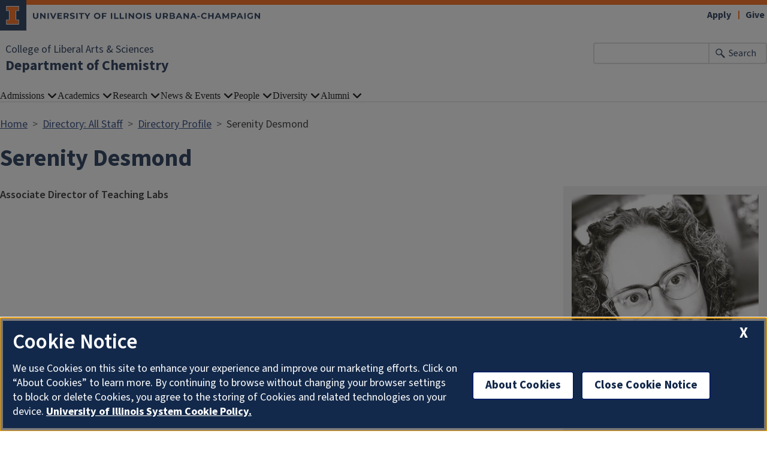

--- FILE ---
content_type: text/html; charset=UTF-8
request_url: https://chemistry.illinois.edu/directory/profile/sdesmond
body_size: 6056
content:

<!DOCTYPE html>
<html lang="en" dir="ltr" prefix="og: https://ogp.me/ns#">
  <head>
    <meta charset="utf-8" />
<script async src="https://www.googletagmanager.com/gtag/js?id=G-9XPTLGE6PR"></script>
<script>window.dataLayer = window.dataLayer || [];function gtag(){dataLayer.push(arguments)};gtag("js", new Date());gtag("set", "developer_id.dMDhkMT", true);gtag("config", "G-9XPTLGE6PR", {"groups":"default","cookie_domain":"chemistry.illinois.edu","page_placeholder":"PLACEHOLDER_page_location"});gtag("config", "G-E1LFESM7DF", {"groups":"default","cookie_domain":"chemistry.illinois.edu","page_placeholder":"PLACEHOLDER_page_location"});</script>
<link rel="canonical" href="https://chemistry.illinois.edu/directory/profile/sdesmond" />
<meta name="Generator" content="Drupal 10 (https://www.drupal.org)" />
<meta name="MobileOptimized" content="width" />
<meta name="HandheldFriendly" content="true" />
<meta name="viewport" content="width=device-width, initial-scale=1.0" />
<link rel="icon" href="/themes/contrib/illinois_framework_theme/favicon.ico" type="image/vnd.microsoft.icon" />

    <link rel="dns-prefetch" href="//cdn.brand.illinois.edu">
    <link rel="dns-prefetch" href="//cdn.toolkit.illinois.edu">
    <link rel="dns-prefetch" href="//cdn.disability.illinois.edu">
    <link rel="dns-prefetch" href="//onetrust.techservices.illinois.edu">
    <script src="https://onetrust.techservices.illinois.edu/scripttemplates/otSDKStub.js"  type="text/javascript" charset="UTF-8" data-domain-script="26be7d61-2017-4ea7-8a8b-8f1704889763"></script>
      <script type="text/javascript">function OptanonWrapper() { }</script>    <title>Serenity Desmond | Department of Chemistry | Illinois</title>
    <link rel="stylesheet" media="all" href="/sites/default/files/css/css_iqyvMIxZvleWhIumkS1wpDCeV_AiJmT50bzhB8Kcil0.css?delta=0&amp;language=en&amp;theme=illinois_framework_theme&amp;include=eJx1j10KwzAMgy-ULA9j5ylJ6namdlxsb6E7_f5gG4O-CBl9yKiIuLnm9ZRKNgjle88kJVM03wjb_JswmOUZLFRRSE2UM-ENAtLUhxEVqotu6ePiqjIhPYFHlaANk2aGLroMfgaG_1-7nIvQgh6P-0iHEqvwKg2aW7DNHPg97orQLb30wDJeCO4tPGSf" />
<link rel="stylesheet" media="all" href="/sites/default/files/css/css_3gMaCFFxdUvfWdolmPtaQvqT47Zj0c9hpttdIre7CBQ.css?delta=1&amp;language=en&amp;theme=illinois_framework_theme&amp;include=eJx1j10KwzAMgy-ULA9j5ylJ6namdlxsb6E7_f5gG4O-CBl9yKiIuLnm9ZRKNgjle88kJVM03wjb_JswmOUZLFRRSE2UM-ENAtLUhxEVqotu6ePiqjIhPYFHlaANk2aGLroMfgaG_1-7nIvQgh6P-0iHEqvwKg2aW7DNHPg97orQLb30wDJeCO4tPGSf" />
<link rel="stylesheet" media="all" href="https://cdn.toolkit.illinois.edu/3/toolkit.css" />
<link rel="stylesheet" media="all" href="https://cdn.toolkit.illinois.edu/2.16/toolkit.css" />

    <script src="https://cdn.toolkit.illinois.edu/3/toolkit.js" type="module" blocking="render"></script>
<script src="https://cdn.toolkit.illinois.edu/2.16/toolkit.js"></script>

  </head>
    <body class="logged-out">
        <div class="visually-hidden-focusable skip-link p-3 container">
      <a href="#main-content" class="p-2">Skip to main content</a>
    </div>
    
      <div class="dialog-off-canvas-main-canvas d-flex flex-column h-100" data-off-canvas-main-canvas>
    



<div class="layout-container">
    <ilw-header>
            <a slot="primary-unit" href="https://las.illinois.edu">College of Liberal Arts &amp; Sciences</a>
        <a slot="site-name" href="/">Department of Chemistry</a>
  <form slot="search" method="get" action="/search/node" role="search">
    <input type="search" name="keys" aria-labelledby="search-button">
    <button id="search-button" type="submit">Search</button>
  </form>
  <nav slot="links" aria-label="Utility">
    <ul>
                                        <li><a id="il-link--1" href="https://apply.illinois.edu/">Apply</a></li>
                                                <li><a id="il-link--2" href="/giving">Give</a></li>
                                                </ul>
  </nav>
  <ilw-header-menu slot="navigation">
          

        
        <ul>
                  <li>
          <ilw-header-menu-section>
        <span slot="label">Admissions</span>
                <ul>
                  <li>
    <a href="/admissions/undergraduate-admissions">Undergraduate</a>
    </li>

                  <li>
    <a href="/admissions/chemistry-graduate-admissions">Graduate</a>
    </li>

                  <li>
    <a href="/admissions/getting-know-our-graduate-students">Meet Our Graduate Students</a>
    </li>

                  <li>
    <a href="/admissions/why-study-chemistry">Why Study Chemistry</a>
    </li>

                  <li>
    <a href="http://osfa.illinois.edu/">Student Financial Aid</a>
    </li>

                  <li>
    <a href="http://admissions.illinois.edu/apply/">Undergraduate Application</a>
    </li>

                  <li>
    <a href="http://www.grad.illinois.edu/admissions/apply">Graduate Application</a>
    </li>

                  <li>
    <a href="http://admissions.illinois.edu/visit/">Visit Illinois</a>
    </li>

          </ul>
  
      </ilw-header-menu-section>
    </li>

                  <li>
          <ilw-header-menu-section>
        <span slot="label">Academics</span>
                <ul>
                  <li>
    <a href="/academics/undergraduate-studies">Undergraduate Studies</a>
    </li>

                  <li>
    <a href="/academics/general-chemistry">General Chemistry</a>
    </li>

                  <li>
    <a href="/academics/current-graduate-students">Graduate Studies</a>
    </li>

                  <li>
    <a href="/academics/bylaws-policy-manual">Bylaws &amp; Policy Manual</a>
    </li>

                  <li>
    <a href="/clc">Chemistry Learning Center</a>
    </li>

                  <li>
    <a href="/academics/course-catalog">Course Listing</a>
    </li>

                  <li>
    <a href="https://scs.illinois.edu/alumni-students/advising">SCS Academic Advising Office</a>
    </li>

          </ul>
  
      </ilw-header-menu-section>
    </li>

                  <li>
          <ilw-header-menu-section>
        <span slot="label">Research</span>
                <ul>
                  <li>
    <a href="/research/your-future-chemistry-begins-here">Research Overview</a>
    </li>

                  <li>
    <a href="/research/areas/analytical-chemistry">Analytical Chemistry</a>
    </li>

                  <li>
    <a href="/research/areas/chemical-biology">Chemical Biology</a>
    </li>

                  <li>
    <a href="/research/areas/inorganic-chemistry">Inorganic Chemistry</a>
    </li>

                  <li>
    <a href="/research/areas/materials-chemistry">Materials Chemistry</a>
    </li>

                  <li>
    <a href="/research/areas/organic-chemistry">Organic Chemistry</a>
    </li>

                  <li>
    <a href="/research/areas/physical-chemistry">Physical Chemistry</a>
    </li>

                  <li>
    <a href="/research/research-concentrations">Research Concentrations</a>
    </li>

                  <li>
    <a href="/research/undergraduate-research-apply-what-you-learn-classroom">Undergraduate Research</a>
    </li>

          </ul>
  
      </ilw-header-menu-section>
    </li>

                  <li>
          <ilw-header-menu-section>
        <span slot="label">News &amp; Events</span>
                <ul>
                  <li>
    <a href="https://calendars.illinois.edu/list/1381">Chemistry Master Calendar</a>
    </li>

                  <li>
    <a href="/news-events/chemistry-newsletter">E-newsletter</a>
    </li>

                  <li>
    <a href="/news-events/events">Events</a>
    </li>

                  <li>
    <a href="/about/department-chemistry-history">History</a>
    </li>

                  <li>
    <a href="/news">News</a>
    </li>

                  <li>
    <a href="/news-events/public-engagement-and-outreach">Public Engagement and Outreach</a>
    </li>

                  <li>
    <a href="/news-events/seminars">Seminars</a>
    </li>

                  <li>
    <a href="https://scs.illinois.edu/academics/welcome-alumni-and-friends/celebrating-our-sesquicentennial-1867-2017">Sesquicentennial Archives</a>
    </li>

                  <li>
    <a href="/news-events/annual-report-archive-2017-2024">Annual Report Archive</a>
    </li>

          </ul>
  
      </ilw-header-menu-section>
    </li>

                  <li>
          <ilw-header-menu-section>
        <span slot="label">People</span>
                <ul>
                  <li>
    <a href="/people/department-administration">Administration</a>
    </li>

                  <li>
    <a href="/directory/faculty-by-type">Faculty</a>
    </li>

                  <li>
    <a href="/directory/all-staff">All Faculty &amp; Staff</a>
    </li>

                  <li>
    <a href="/people/student-organizations-associated-department-chemistry">Student Organizations</a>
    </li>

                  <li>
    <a href="/people/history-chemistry-begins-universitys-founding-1867">History</a>
    </li>

                  <li>
    <a href="/people/careers">Careers</a>
    </li>

                  <li>
    <a href="/about/about/illini-chemists">Illini Chemists</a>
    </li>

                  <li>
    <a href="/people/memoriam">In Memoriam</a>
    </li>

                  <li>
    <a href="https://uofichemistry.martinonesource.com/university_of_illinois_departme/shop/home">Merchandise</a>
    </li>

                  <li>
    <a href="/about/nobel-prize-winners">Nobel Prize Winners</a>
    </li>

                  <li>
    <a href="/people/teachers-ranked-excellent-their-students">Teachers Ranked as Excellent by their Students</a>
    </li>

          </ul>
  
      </ilw-header-menu-section>
    </li>

                  <li>
          <ilw-header-menu-section>
        <span slot="label">Diversity</span>
                <ul>
                  <li>
    <a href="/diversity/community-building-and-program-climate">Community Building and Program Climate</a>
    </li>

                  <li>
    <a href="/diversity/climate-and-diversity-action-plan">Climate and Diversity Action Plan</a>
    </li>

                  <li>
    <a href="/diversity/community-building-committee">Community Building Committee</a>
    </li>

                  <li>
    <a href="/diversity/community-values-expectations">Community Values &amp; Expectations</a>
    </li>

                  <li>
    <a href="/diversity/community-events">Events</a>
    </li>

                  <li>
    <a href="/diversity/community-student-wellness-initiatives">Initiatives</a>
    </li>

                  <li>
    <a href="/diversity/departmental-organizations">Organizations</a>
    </li>

                  <li>
    <a href="/diversity/diversity-resources">Resources</a>
    </li>

          </ul>
  
      </ilw-header-menu-section>
    </li>

                  <li>
          <ilw-header-menu-section>
        <span slot="label">Alumni</span>
                <ul>
                  <li>
    <a href="/alumni/alumni-news-events">Alumni News &amp; Events</a>
    </li>

                  <li>
    <a href="/alumni/recent-graduate-features">Recent graduate features</a>
    </li>

                  <li>
    <a href="/alumni/your-gifts-make-difference">Donate to Chemistry</a>
    </li>

                  <li>
    <a href="/about/department-chemistry-history">History</a>
    </li>

          </ul>
  
      </ilw-header-menu-section>
    </li>

          </ul>
  




  

      </ilw-header-menu>
</ilw-header>

    <div class="region region-breadcrumb l-region l-region--breadcrumb">
    <div id="block-illinois-framework-theme-breadcrumbs" class="block block-system block-system-breadcrumb-block">
  
    
        <nav aria-label="breadcrumb">
    <h2 id="system-breadcrumb" class="visually-hidden">Breadcrumb</h2>
    <ol class="breadcrumb">
          <li class="breadcrumb-item">
                  <a href="/">Home</a>
              </li>
          <li class="breadcrumb-item">
                  <a href="/directory">Directory: All Staff</a>
              </li>
          <li class="breadcrumb-item">
                  <a href="/directory/profile">Directory Profile</a>
              </li>
          <li class="breadcrumb-item">
                  Serenity Desmond
              </li>
        </ol>
  </nav>

  </div>

  </div>

    <div class="region region-highlighted l-region l-region--highlighted">
    <div data-drupal-messages-fallback class="hidden"></div>

  </div>

    <div class="region region-help l-region l-region--help">
    <div id="block-illinois-framework-theme-page-title" class="block block-core block-page-title-block">
  
    
      
  <h1>Serenity Desmond</h1>


  </div>

  </div>

  
  <main id="main-content" tabindex="-1" class="region region-content l-region l-region--content " role="main">
          <div class="il-content-without-section-nav">
            <div class="il-content">
            <div class="region region-content l-region l-region--content">
    <div id="block-illinois-framework-theme-content" class="block block-system block-system-main-block">
  
    
      <div class="views-element-container"><div class="js-view-dom-id-cb1eca00a506a9bfb9cc492936c992ece89c0b40d5e502cd6945632ff8c7641b">
  
  
  

  
  
  

      <div>
<article class="profile">
  
      <div class="layout layout--profile">
          <div  class="layout__region layout__region--contact">
        <div class="block block-layout-builder block-field-blockuseruserfield-dircore-photo-local">
  
    
      <div class="field field-user--field-dircore-photo-local field-name-field-dircore-photo field-type-image field-label-hidden has-single"><div class="field__items"><div class="field__item">  <img loading="lazy" src="/sites/default/files/styles/directory_profile/public/profile-photo/serenity%20updated%202-2021-cropped300.jpg?itok=pIdE1Bqf" width="500" height="500" alt="Profile picture for Serenity Desmond" class="img-fluid image-style-directory-profile" />


</div></div>
</div>

  </div>
<div class="block block-layout-builder block-field-blockuseruserfield-dircore-address-local">
  
    
      <div class="field field-user--field-dircore-address-local field-name-field-dircore-address field-type-string-long field-label-above has-single"><h2 class="profile-label">Contact Information</h2><div class="field__items"><div class="field__item">Department of Chemistry<br />
3015 Chem Annex (CA)<br />
Urbana, IL 61801</div></div>
</div>

  </div>
<div class="block block-layout-builder block-field-blockuseruserfield-dircore-phone-local">
  
    
      <div class="field field-user--field-dircore-phone-local field-name-field-dircore-phone field-type-string field-label-hidden has-single"><div class="field__items"><a class="field__item" href="tel:(217) 244-3428">(217) 244-3428</a></div>
</div>

  </div>
<div class="block block-layout-builder block-field-blockuseruserfield-dircore-email">
  
    
      <div class="field field-user--field-dircore-email field-name-field-dircore-email field-type-email field-label-hidden has-single"><div class="field__items"><div class="field__item"><a href="mailto:sdesmond@illinois.edu">sdesmond@illinois.edu</a></div></div>
</div>

  </div>

                              <div class="directory__profile-edit"><a rel="nofollow" href="/saml_login?ReturnTo=https://chemistry.illinois.edu/user/943/edit%3Fdestination%3D/directory/profile/sdesmond">Edit Your Profile</a></div>
                        </div>
    
          <div  class="layout__region layout__region--profile">
        <div class="block block-layout-builder block-field-blockuseruserfield-dircore-appt-title-local">
  
    
      <div class="field field-user--field-dircore-appt-title-local field-name-field-dircore-appt-title field-type-string field-label-hidden has-single"><div class="field__items"><div class="field__item">Associate Director of Teaching Labs</div></div>
</div>

  </div>

      </div>
      </div>
</article>
</div>

    

  
  

  
  
</div>
</div>

  </div>
<div id="block-illinois-framework-theme-headingalignmentfixtemporary" class="block block-block-content block-block-content6cb3d8bf-acdd-4044-a72e-c1b2bd447efc">
  
    
      
            <div class="clearfix text-formatted field field--name-body field--type-text-with-summary field--label-hidden field__item"><style>
.text-align-center {
    text-align: center !important;
}
.text-align-right{
text-align: right !important;
}
</style></div>
      
  </div>

  </div>

        </div>
      </div>
  </main>
  
<ilw-footer>
            <a slot="primary-unit" href="https://las.illinois.edu">College of Liberal Arts &amp; Sciences</a>
        <a slot="site-name" href="/">Department of Chemistry</a>
  <nav slot="social" aria-label="Social media">
    <ul>
              <li><a data-service="instagram" href="https://www.instagram.com/chemistryatillinois/">Instagram</a></li>
                    <li><a data-service="facebook" href="https://www.facebook.com/chemistryatillinois/">Facebook</a></li>
                    <li><a data-service="x" href="https://twitter.com/chemistryuiuc">x</a></li>
                    <li><a data-service="youtube" href="https://www.youtube.com/channel/UCD9JFA6ZuE8rkgasHuFj1pQ">YouTube</a></li>
                    <li><a data-service="linkedin" href="https://linkedin.com/company/chemistry-at-illinois">LinkedIn</a></li>
                                                          </ul>
  </nav>
  <address slot="address">
    <p>
              505 South Mathews Avenue
          </p>
        <p>
              Urbana,
                    IL
                    61801
          </p>
          <p><a href="tel:(217) 333-5071">(217) 333-5071</a></p>
              <p>Email: <a href="mailto:chemistry@illinois.edu">chemistry@illinois.edu</a></p>
              <div class="footer-colleges">
                                                                                                </div>
      </address>
  <div slot="actions">
                                                                                                                      <a href="/saml_login?destination=/directory/profile/sdesmond" rel="nofollow">Login</a>
  </div>
  <div class="footer-menus">
    <div>
              <nav aria-label="Campus Footer Links"><div id="block-footermenufirst" class="block block-system block-system-menu-blockfooter-menu-first">
  
      <h2>Additional Resources</h2>
    
      
        <ul data-block="footer" region="footer" class="nav navbar-nav">
                  <li class="nav-item">
        <a href="/about/about-department" class="nav-link dropdown-toggle" data-drupal-link-system-path="node/175">About</a>
              </li>
                <li class="nav-item">
        <a href="/saml_login" class="nav-link" data-drupal-link-system-path="saml_login">Department Login</a>
              </li>
                <li class="nav-item">
        <a href="/about/helpful-links" class="nav-link" data-drupal-link-system-path="node/610">Helpful Links</a>
              </li>
      </ul>
    


  </div>
</nav>
                    <nav aria-label="Campus Footer Links 2"></nav>
          </div>
    <div>
              <nav aria-label="Campus Footer Links 3"></nav>
                    <nav aria-label="Campus Footer Links 4"></nav>
          </div>
  </div>
      <div id="google_translate_element"></div>
    <script>
      function googleTranslateElementInit() {
        new google.translate.TranslateElement({
          pageLanguage: 'en',
          layout: google.translate.TranslateElement.InlineLayout.SIMPLE,
          autoDisplay: false
        }, 'google_translate_element');
      }
    </script>
    <script src="//translate.google.com/translate_a/element.js?cb=googleTranslateElementInit" defer></script>
  </ilw-footer>

</div>
  </div>

    
    <script type="application/json" data-drupal-selector="drupal-settings-json">{"path":{"baseUrl":"\/","pathPrefix":"","currentPath":"directory\/profile\/sdesmond","currentPathIsAdmin":false,"isFront":false,"currentLanguage":"en"},"pluralDelimiter":"\u0003","suppressDeprecationErrors":true,"google_analytics":{"account":"G-9XPTLGE6PR","trackOutbound":true,"trackMailto":true,"trackTel":true,"trackDownload":true,"trackDownloadExtensions":"7z|aac|arc|arj|asf|asx|avi|bin|csv|doc(x|m)?|dot(x|m)?|exe|flv|gif|gz|gzip|hqx|jar|jpe?g|js|mp(2|3|4|e?g)|mov(ie)?|msi|msp|pdf|phps|png|ppt(x|m)?|pot(x|m)?|pps(x|m)?|ppam|sld(x|m)?|thmx|qtm?|ra(m|r)?|sea|sit|tar|tgz|torrent|txt|wav|wma|wmv|wpd|xls(x|m|b)?|xlt(x|m)|xlam|xml|z|zip","trackColorbox":true},"google_cse":{"google_api":"xxxxxxxxxxxxxxxxxxxxxxxxxxxxxxx"},"user":{"uid":0,"permissionsHash":"264b04572352105ba830f44862ec49c3cb1f204c8f1d90459c64ecd09ef27ae1"}}</script>
<script src="/sites/default/files/js/js_KL-RHMivbsboK_urt0DZHYgeltWPdNlLfNJLeMrnTXs.js?scope=footer&amp;delta=0&amp;language=en&amp;theme=illinois_framework_theme&amp;include=eJx1zcEKwzAMA9Afqslh7HuCk3lZWicqsUfp3y-nHQq9CfGQEuDmg_dnSP9Iq5Gyi_lSgKISubOeXrOFa7FU1dpRLb4HNzkwtugfaRIyukt34tf6nUu3rigSK5mfE5R754Bu1elxTw5JlNF29HlsP8FjV6M"></script>
<script src="https://emergency.publicaffairs.illinois.edu/illinois.js" async></script>
<script src="https://enroll.illinois.edu/ping" async></script>
<script src="/sites/default/files/js/js_WZHom9cCjPuGe1s5mXRuZ7Hz4RwrvUs_GApQOrItHOk.js?scope=footer&amp;delta=3&amp;language=en&amp;theme=illinois_framework_theme&amp;include=eJx1zcEKwzAMA9Afqslh7HuCk3lZWicqsUfp3y-nHQq9CfGQEuDmg_dnSP9Iq5Gyi_lSgKISubOeXrOFa7FU1dpRLb4HNzkwtugfaRIyukt34tf6nUu3rigSK5mfE5R754Bu1elxTw5JlNF29HlsP8FjV6M"></script>

  </body>
</html>
